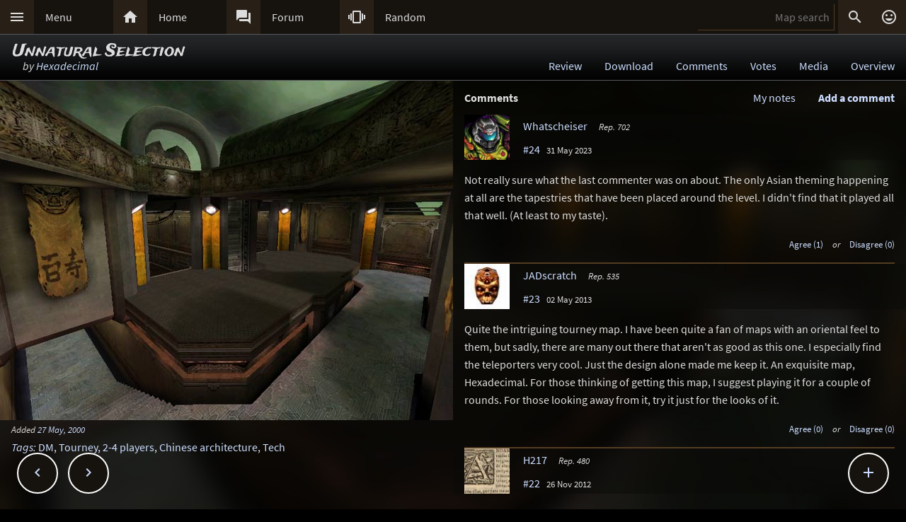

--- FILE ---
content_type: text/html; charset=UTF-8
request_url: https://lvlworld.com/comments/id:324
body_size: 12544
content:
<!DOCTYPE html> 
<html lang="en"> 
<head> 
<title>Unnatural Selection by Hexadecimal (hex3tourney1) Comments - ..::LvL - Quake 3 Arena Maps (Q3A Custom Maps)</title> 
<link rel="alternate" href="//lvlworld.com/xml/lvl.xml" type="application/rss+xml" title="..::LvL RSS">
<link rel="stylesheet" href="/rc/2403.css">
<link rel="icon" type="image/png" href="/favicon-192x192.png" sizes="192x192">
<link rel="apple-touch-icon-precomposed" href="/apple-touch-icon-precomposed.png">
<link rel="apple-touch-icon" href="/apple-touch-icon.png">
<link rel="shortcut icon" type="image/x-icon" href="/favicon.ico" sizes="32x32 24x24 16x16">
<link rel="search" type="application/opensearchdescription+xml" title="..::LvL - Q3A Map search" href="/opensearch.xml">
<link rel="manifest" href="/site.webmanifest">
<meta name="theme-color" content="#16130f">
<meta name="viewport" content="width=device-width">
<meta name="msapplication-TileColor" content="#1d1d1d">
<meta name="msapplication-TileImage" content="/mstile-144x144.png">
<meta name="mobile-web-app-capable" content="yes">
<meta property="og:title" content="Unnatural Selection by Hexadecimal (hex3tourney1) Comments">
<meta property="og:type" content="website">
<meta property="og:url" content="https://lvlworld.com/comments/id:324">
<meta property="og:image" content="https://lvlworld.com/levels/hex3tourney1/hex3tourney1lg.jpg">
<base target="_top">
</head>
<body>
<div class="contain"><div class="contain menuBar">
<div class="menuWrap" id="mMenu"><div class="menuBut"><a href="/menu">&#xE5D2;</a></div><div class="menuTxt"><a href="/menu">Menu</a></div></div><div class="menuWrap" id="mHome"><div class="menuBut"><a href="/">&#xE88A;</a></div><div class="menuTxt"><a href="/">Home</a></div></div><div class="menuWrap" id="mForum"><div class="menuBut"><a href="/forum">&#xE0BF;</a></div><div class="menuTxt"><a href="/forum">Forum</a></div></div><div class="menuWrap" id="mSurprise"><div class="menuBut"><a href="/surpriseme/comments">&#xE62D;</a></div><div class="menuTxt"><a href="/surpriseme">Random</a></div></div>
<input type="text" id="menuSearch" class="menuSearch" placeholder="Map search">
<div class="menuRight">
<div class="menuButRight" id="mSearch">&#xE8B6;</div><div class="menuButRight" id="mLogin"><a href="/login" title="Login or register">&#xE420;</a></div>
</div>
</div></div>
<div id="pTitle" class="tBar"><div class="contain"><div class="pageTitle"><div class="pageSub1">Unnatural Selection</div><div class="pageSub2"><i>by <a href="/author/Hexadecimal">Hexadecimal</a></i></div></div><div class="pageQuick"><a href="/review/id:324">Review</a><a href="/download/id:324">Download</a><a href="/comments/id:324">Comments</a><a href="/votes/id:324">Votes</a><a href="/media/id:324">Media</a><a href="/overview/id:324">Overview</a></div></div></div>
<div class="contain">
<div id="mapPromo"><a href="/shot/id:324/s:hex3tourney1"><img src="[data-uri]" data-src="/levels/hex3tourney1/hex3tourney1lg.jpg" alt="Unnatural Selection by Hexadecimal" title="Unnatural Selection by Hexadecimal"></a><div class="mapIcons"><i class="fSml">Added <a href="/timeline/2000-05-27">27 May, 2000</a></i><div><i><a href="/overview/id:324">Tags</a>:</i> <a href="/searchadvance/DM">DM</a>, <a href="/searchadvance/Tourney">Tourney</a>, <a href="/searchadvance/2-4 players">2-4 players</a>, <a href="/searchadvance/Chinese architecture">Chinese architecture</a>, <a href="/searchadvance/Tech">Tech</a></div></div></div><div id="mapMain">
<div class="mapHead">Comments<div id="commAdd">Add a comment</div><div id="myNotesLink"><a href="/note/id:324">My notes</a></div></div><div id="commPreviewWrap" class="mapComm"><div class="mapCommMem"><img src="/clr.png" data-src="/avatar/nopic.jpg" alt="avatar" /><div class="mapCommName"><b style="color:#f00">**Preview only**</b><br />Be sure to submit your comment</div></div><div id="commPreview" class="mapCommPost"></div></div><div id="commAddWrap" class="mapComm"><div><input type="text" id="postersName" name="postersName" class="cBlockInput" placeholder="Your name here" /></div><textarea id="userComment" name="userComment" placeholder="Enter your comment here"></textarea>
<div class="commRowBut"><a href="/markdown">Formatting help</a><div class="inputBut" id="commActSubmit">Submit</div><div class="inputBut" id="commActPreview">Preview</div><div class="inputBut" id="commActCancel">Cancel</div></div></div>
<div id="commAddSubmit" class="mapComm"><div class="cBlockAction commRowOp"><i>Submitting comment...</i></div></div><div class="mapComm"><div>
<div class="mapCommMem" data-id="1234"><div id="n35887" class="mapCommAnc"></div>
<a href="/member/id:1234"><img src="/clr.png" data-src="/avatar/user/1234-1649997422.jpg" alt="avatar" /></a>
<div class="mapCommName"><a href="/member/id:1234">Whatscheiser</a> <i class="mapCommUR" data-uid="1234">Rep. 702</i><br />
<a href="/comments/id:324#n35887">#24</a> &#160; <span class="fSml">31 May 2023</span></div>
<div class="mapCommOp" id="35887"></div></div></div>
<div id="p35887" class="mapCommPost">Not really sure what the last commenter was on about. The only Asian theming happening at all are the tapestries that have been placed around the level. I didn't find that it played all that well. (At least to my taste).</div>
<div id="v35887" class="mapCommVote fSml"><span class="mapCommA" id="a35887">Agree (1)</span> <i>or</i> <span class="mapCommD" id="d35887">Disagree (0)</span></div>
</div><div class="mapComm"><div>
<div class="mapCommMem" data-id="2155"><div id="n32957" class="mapCommAnc"></div>
<a href="/member/id:2155"><img src="/clr.png" data-src="/avatar/user/2155-1364347523.jpg" alt="avatar" /></a>
<div class="mapCommName"><a href="/member/id:2155">JADscratch</a> <i class="mapCommUR" data-uid="2155">Rep. 535</i><br />
<a href="/comments/id:324#n32957">#23</a> &#160; <span class="fSml">02 May 2013</span></div>
<div class="mapCommOp" id="32957"></div></div></div>
<div id="p32957" class="mapCommPost">Quite the intriguing tourney map. I have been quite a fan of maps with an oriental feel to them, but sadly, there are many out there that aren't as good as this one. I especially find the teleporters very cool. Just the design alone made me keep it. An exquisite map, Hexadecimal. For those thinking of getting this map, I suggest playing it for a couple of rounds. For those looking away from it, try it just for the looks of it.</div>
<div id="v32957" class="mapCommVote fSml"><span class="mapCommA" id="a32957">Agree (0)</span> <i>or</i> <span class="mapCommD" id="d32957">Disagree (0)</span></div>
</div><div class="mapComm"><div>
<div class="mapCommMem" data-id="1974"><div id="n32534" class="mapCommAnc"></div>
<a href="/member/id:1974"><img src="/clr.png" data-src="/avatar/user/1974-1601007749.jpg" alt="avatar" /></a>
<div class="mapCommName"><a href="/member/id:1974">H217</a> <i class="mapCommUR" data-uid="1974">Rep. 480</i><br />
<a href="/comments/id:324#n32534">#22</a> &#160; <span class="fSml">26 Nov 2012</span></div>
<div class="mapCommOp" id="32534"></div></div></div>
<div id="p32534" class="mapCommPost">Looks great</div>
<div id="v32534" class="mapCommVote fSml"><span class="mapCommA" id="a32534">Agree (0)</span> <i>or</i> <span class="mapCommD" id="d32534">Disagree (0)</span></div>
</div><div class="mapComm"><div>
<div class="mapCommUnr"><div id="n6402" class="mapCommAnc"></div>
Hexadecimal <i>unregistered</i><br />
<a href="/comments/id:324#n6402">#21</a> &#160; <span class="fSml">04 Jun 2000</span>
<div class="mapCommOp" id="6402"></div></div></div>
<div id="p6402" class="mapCommPost">Like I said, the teleporters are the key to playing this level. As for all actions being very forseeable, not only do I think that's wrong, but I dont even know how you can come to such a conclusion. It's as unpredictable as any other 1on1 level. If you choose the teleporter option everytime, yes that's predictable. But that isn't anything you are being forced to do. You do have other options. If you know your opponent thinks you always teleport, advanced strategy would be to do something else.</div>
<div id="v6402" class="mapCommVote fSml"><span class="mapCommA" id="a6402">Agree (0)</span> <i>or</i> <span class="mapCommD" id="d6402">Disagree (0)</span></div>
</div><div class="mapComm"><div>
<div class="mapCommUnr"><div id="n6359" class="mapCommAnc"></div>
rockN79 <i>unregistered</i><br />
<a href="/comments/id:324#n6359">#20</a> &#160; <span class="fSml">04 Jun 2000</span>
<div class="mapCommOp" id="6359"></div></div></div>
<div id="p6359" class="mapCommPost">I see your intention, but I disagree. The options are very limited for the player. The teleporters are the only way to change levels quickly, thus making all actions very forseeable and repetive. While I agree that this can be fun for a while, I don't see any advanced strategy in there.</div>
<div id="v6359" class="mapCommVote fSml"><span class="mapCommA" id="a6359">Agree (0)</span> <i>or</i> <span class="mapCommD" id="d6359">Disagree (0)</span></div>
</div><div class="mapComm"><div>
<div class="mapCommUnr"><div id="n6343" class="mapCommAnc"></div>
Hexadecimal <i>unregistered</i><br />
<a href="/comments/id:324#n6343">#19</a> &#160; <span class="fSml">03 Jun 2000</span>
<div class="mapCommOp" id="6343"></div></div></div>
<div id="p6343" class="mapCommPost">Hahaha, there are some really funny comments in here. I appreciate all the feedback.. positive or negative, but I think most of the negative is centering around the gameflow. This map was not saved at the last minute by adding teleporters and if you're feeling trapped when you fall down it's because you are supposed to. Higher ground is what this map is all about and the teleporters are the key to getting higher ground. I wanted this map to seem simple at 1st glance but have potential for advanced strategy when people take a look at the whole picture. Combinations of teleports can get you anywhere in the map quickly. For example... If you want the lightning gun and you've fallen down, just go through the bouncepad teleporter, continue directly through the teleporter you're facing when you come out, then jump down to it. Rocket jumping is not required. Who has the higher ground can change that quickly, and that's what I wanted.</div>
<div id="v6343" class="mapCommVote fSml"><span class="mapCommA" id="a6343">Agree (0)</span> <i>or</i> <span class="mapCommD" id="d6343">Disagree (0)</span></div>
</div><div class="mapComm"><div>
<div class="mapCommUnr"><div id="n6340" class="mapCommAnc"></div>
Steinecke <i>unregistered</i><br />
<a href="/comments/id:324#n6340">#18</a> &#160; <span class="fSml">03 Jun 2000</span>
<div class="mapCommOp" id="6340"></div></div></div>
<div id="p6340" class="mapCommPost">'Eternally In Your Mouth'? NO. I NOT RESPONSIBLE! I never ate your brain!</div>
<div id="v6340" class="mapCommVote fSml"><span class="mapCommA" id="a6340">Agree (0)</span> <i>or</i> <span class="mapCommD" id="d6340">Disagree (0)</span></div>
</div><div class="mapComm"><div>
<div class="mapCommUnr"><div id="n6308" class="mapCommAnc"></div>
Eternally In Your Mouth, <i>unregistered</i><br />
<a href="/comments/id:324#n6308">#17</a> &#160; <span class="fSml">02 Jun 2000</span>
<div class="mapCommOp" id="6308"></div></div></div>
<div id="p6308" class="mapCommPost">This map just plain sucks.  Not only did the gameplay blow,I think it left a virus on my computer.  Now, I can't even run Quake right.  I think when I put this piece of shit map into my baseq3 dir, it made my Quake III exe so freaking deathly sick that it won't even run anymore.  This map also caused a general protection fault in the following programs on my hard drive:<p><ol><li>Microsoft Actimates Barney</li></ol><ol><li>Barbie Color Photo Shop</li></ol><ol><li>Solitaire</li></ol><ol><li>Internet Explorer 3.0</li></ol><ol><li>Minesweeper</li></ol><ol><li>Windows for Workgroups</li></ol><p>Also when I placed the map into C:My DocumentsPicturesAdultXXX, all the girls in my porno pictures grew mustaches and became cross-eyed.<p>I think that maybe this wasn't such a good map.  It made me want to gnaw on my ear.</div>
<div id="v6308" class="mapCommVote fSml"><span class="mapCommA" id="a6308">Agree (0)</span> <i>or</i> <span class="mapCommD" id="d6308">Disagree (0)</span></div>
</div><div class="mapComm"><div>
<div class="mapCommUnr"><div id="n6304" class="mapCommAnc"></div>
rockN79 <i>unregistered</i><br />
<a href="/comments/id:324#n6304">#16</a> &#160; <span class="fSml">02 Jun 2000</span>
<div class="mapCommOp" id="6304"></div></div></div>
<div id="p6304" class="mapCommPost">Now this is one example of really BAD mapflow/balance. Only one and a half way to get on the upper floor? C'mon.<p>At first the "weird" jump-pad teleporter: I always thought teleporters were flow-cheaters. It seems that Hexadecimal didn't know how to lay out the map properly and had to add this jump-teleporter to save his map. <p>The "half" way: The normal teleporter does send you up, but usually, if you don't try hard, you fall back down. If he had made it somehow possible to get up in the ya-room, the map would be a LOT better.<p>This bad flow is why I found that most of the fights occured in the two corridors. Because you simply can not get on the upper floor.<p>Before somebody mentions rocket jumping: I know how to do it, I am actually pretty good at it,too, but rocket jumping should always only be an option for good players (e.g. shortcuts). The mapflow relies on rocket jumping and that's not a way a mapper should consider to build a map.<p>I always felt "trapped" when I fell down, and that is NOT a good sign.<p>I also felt, that rocket-jumping was risky, because of the small size, thus I wasn't using it that often.<p>Mainly this bad mapflow leads to a very repetive gameplay, because there are so few options for the player.<p>A 6 because of the awesome use of textures.</div>
<div id="v6304" class="mapCommVote fSml"><span class="mapCommA" id="a6304">Agree (0)</span> <i>or</i> <span class="mapCommD" id="d6304">Disagree (0)</span></div>
</div><div class="mapComm"><div>
<div class="mapCommUnr"><div id="n6190" class="mapCommAnc"></div>
Dutch <i>unregistered</i><br />
<a href="/comments/id:324#n6190">#15</a> &#160; <span class="fSml">29 May 2000</span>
<div class="mapCommOp" id="6190"></div></div></div>
<div id="p6190" class="mapCommPost">Steinecke -good one man...haha. This a nice one on one map.</div>
<div id="v6190" class="mapCommVote fSml"><span class="mapCommA" id="a6190">Agree (0)</span> <i>or</i> <span class="mapCommD" id="d6190">Disagree (0)</span></div>
</div><div class="mapComm"><div>
<div class="mapCommUnr"><div id="n6177" class="mapCommAnc"></div>
Steinecke <i>unregistered</i><br />
<a href="/comments/id:324#n6177">#14</a> &#160; <span class="fSml">29 May 2000</span>
<div class="mapCommOp" id="6177"></div></div></div>
<div id="p6177" class="mapCommPost">To 'RAFAE': In case You didn't noticed: this is a comments-page for custom Q3A-maps; it's not a forum for discussing Your private life! ;)</div>
<div id="v6177" class="mapCommVote fSml"><span class="mapCommA" id="a6177">Agree (1)</span> <i>or</i> <span class="mapCommD" id="d6177">Disagree (0)</span></div>
</div><div class="mapComm"><div>
<div class="mapCommUnr"><div id="n6145" class="mapCommAnc"></div>
Johnny Law <i>unregistered</i><br />
<a href="/comments/id:324#n6145">#13</a> &#160; <span class="fSml">28 May 2000</span>
<div class="mapCommOp" id="6145"></div></div></div>
<div id="p6145" class="mapCommPost">Interesting look... the gameplay however seems to be the same (small) pattern over and over.<p></div>
<div id="v6145" class="mapCommVote fSml"><span class="mapCommA" id="a6145">Agree (0)</span> <i>or</i> <span class="mapCommD" id="d6145">Disagree (0)</span></div>
</div><div class="mapComm"><div>
<div class="mapCommUnr"><div id="n6144" class="mapCommAnc"></div>
RAFAE <i>unregistered</i><br />
<a href="/comments/id:324#n6144">#12</a> &#160; <span class="fSml">28 May 2000</span>
<div class="mapCommOp" id="6144"></div></div></div>
<div id="p6144" class="mapCommPost">This is just a shit, Repetitive, ugly... a shit.</div>
<div id="v6144" class="mapCommVote fSml"><span class="mapCommA" id="a6144">Agree (0)</span> <i>or</i> <span class="mapCommD" id="d6144">Disagree (0)</span></div>
</div><div class="mapComm"><div>
<div class="mapCommUnr"><div id="n6141" class="mapCommAnc"></div>
Death2Uall <i>unregistered</i><br />
<a href="/comments/id:324#n6141">#11</a> &#160; <span class="fSml">28 May 2000</span>
<div class="mapCommOp" id="6141"></div></div></div>
<div id="p6141" class="mapCommPost">I'm really starting to like this map. I thought it was a bit too cramped at first but after playing a few matches, it works. Kind of reminds me of the old Q1 feel actually. I'd say it's too small for anymore than 3 players though. 2 is definitely ideal. <p>The gameplay is there (especially considering how small it is) and the looks are excellent and unique. Good work.<p>Score: 8<p>P.S. I caught Doom camping the yellow armor a couple of times. What a cheap bastard. ;)</div>
<div id="v6141" class="mapCommVote fSml"><span class="mapCommA" id="a6141">Agree (0)</span> <i>or</i> <span class="mapCommD" id="d6141">Disagree (0)</span></div>
</div><div class="mapComm"><div>
<div class="mapCommUnr"><div id="n6138" class="mapCommAnc"></div>
BigFreakinGun <i>unregistered</i><br />
<a href="/comments/id:324#n6138">#10</a> &#160; <span class="fSml">28 May 2000</span>
<div class="mapCommOp" id="6138"></div></div></div>
<div id="p6138" class="mapCommPost">This one is good. The yellow lights are different. Good layout. fast action, you are never alone for long on this map.</div>
<div id="v6138" class="mapCommVote fSml"><span class="mapCommA" id="a6138">Agree (0)</span> <i>or</i> <span class="mapCommD" id="d6138">Disagree (0)</span></div>
</div><div class="mapComm"><div>
<div class="mapCommUnr"><div id="n6121" class="mapCommAnc"></div>
Steinecke <i>unregistered</i><br />
<a href="/comments/id:324#n6121">#9</a> &#160; <span class="fSml">28 May 2000</span>
<div class="mapCommOp" id="6121"></div></div></div>
<div id="p6121" class="mapCommPost">This map is a great offer; -You should have a try! Map is nearly perfect.</div>
<div id="v6121" class="mapCommVote fSml"><span class="mapCommA" id="a6121">Agree (0)</span> <i>or</i> <span class="mapCommD" id="d6121">Disagree (1)</span></div>
</div><div class="mapComm"><div>
<div class="mapCommUnr"><div id="n6116" class="mapCommAnc"></div>
Niptlar <i>unregistered</i><br />
<a href="/comments/id:324#n6116">#8</a> &#160; <span class="fSml">27 May 2000</span>
<div class="mapCommOp" id="6116"></div></div></div>
<div id="p6116" class="mapCommPost">I like the purple / orange-yellow contrast.  It feels like the author took q3tourney2 and twisted the layout around.  The item placement is appropriate, considering there are not any better places to put the YA.<p>8</div>
<div id="v6116" class="mapCommVote fSml"><span class="mapCommA" id="a6116">Agree (0)</span> <i>or</i> <span class="mapCommD" id="d6116">Disagree (0)</span></div>
</div><div class="mapComm"><div>
<div class="mapCommUnr"><div id="n6103" class="mapCommAnc"></div>
Delitzsch <i>unregistered</i><br />
<a href="/comments/id:324#n6103">#7</a> &#160; <span class="fSml">27 May 2000</span>
<div class="mapCommOp" id="6103"></div></div></div>
<div id="p6103" class="mapCommPost">Ok level design.  Texturing is a little TOO mixed and incoherant.  Good first level.  A 5.</div>
<div id="v6103" class="mapCommVote fSml"><span class="mapCommA" id="a6103">Agree (0)</span> <i>or</i> <span class="mapCommD" id="d6103">Disagree (0)</span></div>
</div><div class="mapComm"><div>
<div class="mapCommUnr"><div id="n6101" class="mapCommAnc"></div>
Sehlio <i>unregistered</i><br />
<a href="/comments/id:324#n6101">#6</a> &#160; <span class="fSml">27 May 2000</span>
<div class="mapCommOp" id="6101"></div></div></div>
<div id="p6101" class="mapCommPost">Good bot play, great look. I liked the bounce pad teleporter but dont know if someone should respawn there, i got a couple telefrags. Also I would have liked to have another way of getting to the lg.</div>
<div id="v6101" class="mapCommVote fSml"><span class="mapCommA" id="a6101">Agree (0)</span> <i>or</i> <span class="mapCommD" id="d6101">Disagree (0)</span></div>
</div><div class="mapComm"><div>
<div class="mapCommUnr"><div id="n6096" class="mapCommAnc"></div>
Dutch <i>unregistered</i><br />
<a href="/comments/id:324#n6096">#5</a> &#160; <span class="fSml">27 May 2000</span>
<div class="mapCommOp" id="6096"></div></div></div>
<div id="p6096" class="mapCommPost">The combination of textures are very well done.Gameplay is great. I like this map very much.</div>
<div id="v6096" class="mapCommVote fSml"><span class="mapCommA" id="a6096">Agree (0)</span> <i>or</i> <span class="mapCommD" id="d6096">Disagree (0)</span></div>
</div><div class="mapComm"><div>
<div class="mapCommUnr"><div id="n6094" class="mapCommAnc"></div>
magatsu <i>unregistered</i><br />
<a href="/comments/id:324#n6094">#4</a> &#160; <span class="fSml">27 May 2000</span>
<div class="mapCommOp" id="6094"></div></div></div>
<div id="p6094" class="mapCommPost">right, typo. that's what happens after working on a senior thesis for two days straight...<p>everybody download this map now!</div>
<div id="v6094" class="mapCommVote fSml"><span class="mapCommA" id="a6094">Agree (0)</span> <i>or</i> <span class="mapCommD" id="d6094">Disagree (0)</span></div>
</div><div class="mapComm"><div>
<div class="mapCommUnr"><div id="n6087" class="mapCommAnc"></div>
huh? <i>unregistered</i><br />
<a href="/comments/id:324#n6087">#3</a> &#160; <span class="fSml">27 May 2000</span>
<div class="mapCommOp" id="6087"></div></div></div>
<div id="p6087" class="mapCommPost">magatsu: "low" framerates? I hope that was a typo. :)<p>Downloading now.</div>
<div id="v6087" class="mapCommVote fSml"><span class="mapCommA" id="a6087">Agree (0)</span> <i>or</i> <span class="mapCommD" id="d6087">Disagree (0)</span></div>
</div><div class="mapComm"><div>
<div class="mapCommUnr"><div id="n6075" class="mapCommAnc"></div>
Steinecke <i>unregistered</i><br />
<a href="/comments/id:324#n6075">#2</a> &#160; <span class="fSml">27 May 2000</span>
<div class="mapCommOp" id="6075"></div></div></div>
<div id="p6075" class="mapCommPost">Bots do excellent. Tasteful look. Furius gameplay. This is what I'd call a very good map. By the way: this map is not too dark! The second 10 comes from me.</div>
<div id="v6075" class="mapCommVote fSml"><span class="mapCommA" id="a6075">Agree (0)</span> <i>or</i> <span class="mapCommD" id="d6075">Disagree (0)</span></div>
</div><div class="mapComm"><div>
<div class="mapCommUnr"><div id="n6067" class="mapCommAnc"></div>
magatsu <i>unregistered</i><br />
<a href="/comments/id:324#n6067">#1</a> &#160; <span class="fSml">27 May 2000</span>
<div class="mapCommOp" id="6067"></div></div></div>
<div id="p6067" class="mapCommPost">fantastic choice of textures, great gameflow and low framerates.. what more can you ask for?</div>
<div id="v6067" class="mapCommVote fSml"><span class="mapCommA" id="a6067">Agree (0)</span> <i>or</i> <span class="mapCommD" id="d6067">Disagree (0)</span></div>
</div></div><div id="commCast"></div><div class="contain fixedButWrap"><div id="fixedButNext"><a href="/comments/id:325">&#xE408;</a></div><div id="fixedButPrevious"><a href="/comments/id:323">&#xE409;</a></div><div id="fixedBut"><a href="/comments/id:324">&#xE145;</a></div><div id="fixedButConsole" class="fixedButConsoleGone"><div class="butWrap"><div class="butBut"><a href="/review/id:324">&#xE8D2;</a></div><div class="butTxt"><a href="/review/id:324">Review</a></div></div><div class="butWrap"><div class="butBut"><a href="/download/id:324">&#xE2C4;</a></div><div class="butTxt"><a href="/download/id:324">Download</a></div></div><div class="butWrap"><div class="butBut"><a href="/comments/id:324">&#xE8CD;</a></div><div class="butTxt"><a href="/comments/id:324">Comments</a></div></div><div class="butWrap"><div class="butBut"><a href="/votes/id:324">&#xE8DD;</a></div><div class="butTxt"><a href="/votes/id:324">Votes</a></div></div><div class="butWrap"><div class="butBut"><a href="/overview/id:324">&#xE88F;</a></div><div class="butTxt"><a href="/overview/id:324">Overview</a></div></div><div class="butWrap"><div class="butBut"><a href="/shot/id:324">&#xE413;</a></div><div class="butTxt"><a href="/shot/id:324">Screenshot</a></div></div><div class="butWrap"><div class="butBut"><a href="/readme/id:324">&#xE241;</a></div><div class="butTxt"><a href="/readme/id:324">Readme</a></div></div><div class="butWrap"><div class="butBut"><a href="/bookmark/comments/id:324">&#xE867;</a></div><div class="butTxt"><a href="/bookmark/comments/id:324">Bookmark</a></div></div><div class="butWrap"><div class="butBut"><a href="/browse/id:324">&#xE8F3;</a></div><div class="butTxt"><a href="/browse/id:324">Browse</a></div></div></div></div></div>
<div class="bg"><img class="bgImg" src="/levels/hex3tourney1/hex3tourney1bg.jpg" alt=""></div><div id="mapPeak"><div id="mapPeakImg" class="searchImg"></div><div id="mapPeakTxt" class="searchTxt"></div></div><div id="catch" class="catchGone"></div>
<div class="contain"><div id="menuConsole"><div id="menuContain"><div class="subWrap" id="subDonate">
<div class="subBut"><a href="/donate">&#xEB3D;</a></div>
<div class="subTxt"><a href="/donate">Donate</a></div>
</div><div class="subWrap"><div class="subBut"><a href="/filter">&#xE152;</a></div><div class="subTxt"><a href="/filter">Map filter</a></div></div><div class="subWrap"><div class="subBut"><a href="/trending">&#xE80E;</a></div><div class="subTxt"><a href="/trending">Trending</a></div></div><div class="subWrap"><div class="subBut"><a href="/timeline">&#xE192;</a></div><div class="subTxt"><a href="/timeline">Timeline</a></div></div><div class="subWrap"><div class="subBut"><a href="/browse">&#xE8F3;</a></div><div class="subTxt"><a href="/browse">Browse</a></div></div><div class="subWrap"><div class="subBut"><a href="/featured">&#xE86C;</a></div><div class="subTxt"><a href="/featured">Featured</a></div></div><div class="subWrap"><div class="subBut"><a href="/popularmaps">&#xE52D;</a></div><div class="subTxt"><a href="/popularmaps">Popular</a></div></div><div class="subWrap"><div class="subBut"><a href="/topmaps">&#xE838;</a></div><div class="subTxt"><a href="/topmaps">Top Maps</a></div></div><div class="subWrap"><div class="subBut"><a href="/authors">&#xE869;</a></div><div class="subTxt"><a href="/authors">Authors</a></div></div><div class="subWrap"><div class="subBut"><a href="/titles">&#xE264;</a></div><div class="subTxt"><a href="/titles">Map title</a></div></div><div class="subWrap"><div class="subBut"><a href="/queue">&#xE03C;</a></div><div class="subTxt"><a href="/queue">Map queue</a></div></div><div class="subWrap"><div class="subBut"><a href="/mods">&#xE429;</a></div><div class="subTxt"><a href="/mods">Q3A Mods</a></div></div><div class="subWrap"><div class="subBut"><a href="/members">&#xE7FC;</a></div><div class="subTxt"><a href="/members">Members</a></div></div><div class="subWrap"><div class="subBut"><a href="/contact">&#xE0BE;</a></div><div class="subTxt"><a href="/contact">Contact</a></div></div><div class="subWrap"><div class="subBut"><a href="/menu">&#xE8DE;</a></div><div class="subTxt"><a href="/menu">Full menu</a></div></div><div class="subWrap" id="subClose"><div class="subBut"><a href="/comments/id:324">&#xE5C9;</a></div><div class="subTxt"><a href="/comments/id:324">Close</a></div></div></div></div></div>
<div id="memberConsole"><div class="contain">
<div class="memberWrap"><div class="subWrap"><div class="subBut"><a href="/login" data-act="login">&#xE8E8;</a></div>
<div class="subTxt"><a href="/login" data-act="login">Sign in</a></div>
</div><div class="subWrap">
<div class="subBut"><a href="/register" data-act="register">&#xE7FE;</a></div>
<div class="subTxt"><a href="/register" data-act="register">Sign up</a></div>
</div><div class="subWrap" id="memberClose">
<div class="subBut"><a href="#">&#xE5C9;</a></div>
<div class="subTxt"><a href="#">Close</a></div>
</div></div>
</div></div>
<div id="searchConsole"><div class="contain"><div id="searchResultWrap"><div class="subWrap" id="searchFull"><div class="subBut"><a href="/search">&#xE42A;</a></div><div class="subTxt"><a href="/search">Full search</a></div></div><div class="subWrap" id="searchClose"><div class="subBut"><a href="/comments/id:324">&#xE5C9;</a></div><div class="subTxt"><a href="/comments/id:324">Close</a></div></div>
<div id="searchResult"></div></div></div></div>
<div><div class="footWrap"></div><div class="tBar footSticky"><div class="footBlock"><div class="pageSub1"><a href="/">..::LvL</a></div><div class="pageSub2"><i><a href="/">Q3A Database</a></i></div></div></div></div>
<div id="msgWrap"><a href="/membermsgs" class="msgOpt" title="Member messages"></a><i><a href="#" id="mNClear" class="msgOpt" title="Clear messages">Clear</a></i></div>
<script>
function eStp(e){if(e){e.stopPropagation();e.preventDefault();}}
function crtEl(d){return document.createElement(d)}
// show (true) or hide (false && only if open)
function mState(id,show){
var m=document.getElementById(id);
if(show){
// if requested, always show
m.classList.remove('menuHide');
m.classList.add('menuShow');
}else{
// Only hide if shown
if (m.classList.contains('menuShow')){
m.classList.remove('menuShow');
m.classList.add('menuHide');
}}}
function catchState(show){
var c=document.getElementById('catch');
if(show){
if(! c.classList.contains('catchShow')){
c.classList.remove('catchGone');
c.classList.remove('catchHide');
c.classList.add('catchShow');
}}else{
if(c.classList.contains('catchShow')){
c.classList.remove('catchShow');
c.classList.add('catchHide');
setTimeout(function(){
this.classList.add('catchGone');
}.bind(c),210);
}}}
// always hide all menus and self
function catchClick(e){
mState('menuConsole',0);
mState('memberConsole',0);
mState('searchConsole',0);
catchState(0);
}
function searchConsoleClick(e){mState('searchConsole',0);catchState(0);}
function memberConsoleClick(e){mState('memberConsole',0);catchState(0);}
function menuConsoleClick(e){mState('menuConsole',0);catchState(0);}
function subCloseClick(e){
eStp(e);
mState('menuConsole',0);
catchState(0);
}
function memberCloseClick(e){
eStp(e);
mState('memberConsole',0);
catchState(0);
}
function searchCloseClick(e){
eStp(e);
mState('searchConsole',0);
catchState(0);
}
function searchFullClick(e){
eStp(e);
mState('searchConsole',0);
catchState(0);
var s=document.getElementById('menuSearch');
location=(s.value)?'/search/'+ encodeURIComponent(s.value):'/search'; 
}
function menuClick(e){
eStp(e);
// current state is needed
var m=document.getElementById('menuConsole');
if(m.classList.contains('menuShow')){mState('menuConsole',0);catchState(0);}
else{mState('memberConsole',0);mState('searchConsole',0);mState('menuConsole',1);catchState(1);}
}
function memberClick(e){
eStp(e);
// current state is needed
var m=document.getElementById('memberConsole');
if(m.classList.contains('menuShow')){mState('memberConsole',0);catchState(0);} 
else {mState('menuConsole',0);mState('searchConsole',0);mState('memberConsole',1);catchState(1);}
}
function fixedButClick(e){
eStp(e);
// current state required
var b=document.getElementById('fixedBut');
var m=document.getElementById('fixedButConsole');
if(m.classList.contains('fixedButConsoleGone')){
m.classList.remove('fixedButConsoleGone');
m.classList.add('fixedButConsoleShow');
b.classList.add('fixedButOpen');
}else{
b.classList.remove('fixedButOpen');
m.classList.remove('fixedButConsoleShow');
m.classList.add('fixedButConsoleHide');
setTimeout(function(){
this.classList.remove('fixedButConsoleHide');
this.classList.add('fixedButConsoleGone');
}.bind(m),210);
}}
function confirmJson(str){
var j=null;
if(str){
try{j=JSON.parse(str);} 
catch(e){j=null;}
}
return j;
}
function safeTxt(str){
var p=crtEl("p");
p.appendChild(document.createTextNode(str));
return p.innerHTML;
}
function uriSafe(s){
if(s){
s=s.replace(/%/g,'%25');
s=s.replace(/#/g,'%23');
s=s.replace(/&/g,'%26');
s=s.replace(/\+/g,'%2B');
s=s.replace(/=/g,'%3D');
}
return s;
}
function mapSearchResult(r){
var h='<div class="searchEmpty">No results</div>';
if(r){
var raw=confirmJson(r);
if(raw!=null){
var a,t,i,max=raw.length;
h="";
for(i=0;i<max;i++){
a=safeTxt(raw[i].author);
t=safeTxt(raw[i].title);
h+='<div class="searchWrap"><div class="searchImg"><a href="/media/id:'+ raw[i].id +'"><img src="/levels/'+ raw[i].fileName +'/'+ raw[i].fileName +'sm.jpg" srcset="/levels/'+ raw[i].fileName +'/'+ raw[i].fileName +'320x240.jpg 2x" alt="'+ t +' by '+ a +'" title="'+ t +' by '+ a +'" /></a></div><div class="searchTxt"><a href="/review/id:'+ raw[i].id +'">'+ safeTxt(raw[i].title) +'</a><br /><i>by</i> <a href="/author/'+ encodeURIComponent(raw[i].author) +'">'+ a +'</a></div></div>';
}}}
document.getElementById('searchResult').innerHTML=h;
}
function mapSearch(e){
if(this.value){
var f=new FormData();
f.append('q',this.value);
ajax(mapSearchResult,'/reworkSearch',false,f);
mState('searchConsole',1);
mState('menuConsole',0);
mState('memberConsole',0);
catchState(1);
}else{
mState('searchConsole',0);
catchState(0);
}}
function ajax(callFunc,url,id,postData){
var http=(window.XMLHttpRequest)?new XMLHttpRequest():false;
if(! http){return false;}
http.onreadystatechange=function(){
if(http.readyState==4){if(callFunc){if(id){callFunc(id,((http.status==200)?http.responseText:null));
}else{callFunc((http.status==200)?http.responseText:null);}
}}}
if(postData){http.open('POST',url,true);http.send(postData);} 
else{http.open('GET',url,true);http.send(null);}
}
function navGroupIn(n,v){
var i=crtEl("input");
i.setAttribute("type","hidden");
i.setAttribute("name",n);
i.setAttribute("value",v);
return i;
}
function navGroup(e){
eStp(e);
var g=this.textContent.split(" ");
var b=document.querySelector(".bgImg");
var f=crtEl("form");
f.setAttribute("method","post");
f.setAttribute("action","/group");
f.appendChild(navGroupIn("m",g[3]));
f.appendChild(navGroupIn("l",location));
f.appendChild(navGroupIn("b",b.src));
f.appendChild(navGroupIn("t","Unnatural Selection"));
f.appendChild(navGroupIn("s","by <a href=\"/author/Hexadecimal\">Hexadecimal</a>"));document.body.appendChild(f);
f.submit();
}
function commAddToggle(e){
eStp(e);
var a=document.getElementById("commAdd");
var w=document.getElementById("commAddWrap");
var pw=document.getElementById("commPreviewWrap");
var p=document.getElementById("commPreview");
if(w.style.display=="block"){
// hide
w.style.display="none";
pw.style.display="none";
p.textContent="";
a.textContent="Add a comment";
if(typeof lvlMsg!=="undefined"){lvlMsg.clear();}
}else{
// show
w.style.display="block";
a.textContent="Cancel comment";
}}
function cPreviewResult(str){
var c=null;
if(str){var r=confirmJson(str);c=((! r)||(! r.data))?"Invalid data returned, please try to preview again.<p>If you have taken a long time to make this post it is possible the security token has expired. Copy your post, reload the page and try again.</p>":r.data;}
var i,a,p=document.getElementById("commPreview");
p.innerHTML=c;
document.getElementById("commPreviewWrap").scrollIntoView();window.scrollBy(0,-48);
a=p.querySelectorAll("a");
for(i=0;i<a.length;i++){
if(((a[i].href.indexOf("lvlworld.com/")>0)||(a[i].href.indexOf("/")==0))&&(a[i].href.indexOf("/id:")>0)){
if(/review|comments|votes|overview|download|media|video|panorama|readme/.test(a[i].href)){
a[i].addEventListener("mouseover",lvlPeak.show,false);
a[i].addEventListener("mouseout",lvlPeak.hide,false);
}}}}
function cPreview(e){
eStp(e);
var c=document.getElementById("userComment").value.trim();
var w=document.getElementById("commPreviewWrap");
var p=document.getElementById("commPreview");
if(typeof lvlMsg!=="undefined"){lvlMsg.clear();}
p.textContent="Loading preview...";
if(w){w.style.display = "block"}
if(c){
var f=new FormData();
f.append("c",c);
f.append("d","324");
f.append("s","fb592b1231d750c6baec793fac094e7f");
f.append("h","dad7bd3b24d05fec4c6f99a24a9db9f7");
ajax(cPreviewResult,"/commentPreview",false,f);	
}else{
p.textContent="Nothing to preview yet.";	
}}
function cSubmitResult(str){
var c=null;
if(str){
var r=confirmJson(str);
var m=null;
if(! r){
m="Invalid data returned. Please try again.";
}else if(r.error){
m=r.errorMsg;
}
if(m){
alert(m);
var w=document.getElementById("commPreviewWrap");
var b=document.getElementById("commAdd");
var a=document.getElementById("commAddWrap");
var s=document.getElementById("commAddSubmit");
w.style.display="block";
a.style.display="block";
b.style.display="block";
s.style.display="none";
return;
}
// comment posted
location.assign("/comments/id:324#n"+ r.commentId);
location.reload();
}}
function cSubmit(e){
eStp(e);
var c=document.getElementById("userComment").value.trim();
if(c){
var w=document.getElementById("commPreviewWrap");
var b=document.getElementById("commAdd");
var a=document.getElementById("commAddWrap");
var s=document.getElementById("commAddSubmit");
var n=document.getElementById("postersName").value;w.style.display="none";
a.style.display="none";
b.style.display="none";
s.style.display="block";
var f=new FormData();
f.append("c",c);
f.append("d","324");
f.append("s","fb592b1231d750c6baec793fac094e7f");
f.append("h","dad7bd3b24d05fec4c6f99a24a9db9f7");
if (typeof lvlMsg!=="undefined"){
f.append("m",(((lvlMsg.mList)&&(lvlMsg.mList.length))?JSON.stringify(lvlMsg.mList):""));
}
f.append("n",n);ajax(cSubmitResult,"/commentSubmit",false,f);
}}
function htmlMe(tag,obj){
var tPre,t,tPost,tStart=0;
if(typeof obj=="string")obj=document.getElementById(obj);
if(obj.setSelectionRange){
// Mozilla browsers
tStart=obj.selectionStart+0;
tPre=obj.value.substr(0,tStart);
t=obj.value.substr(obj.selectionStart,obj.selectionEnd - obj.selectionStart);
tPost=obj.value.substr(obj.selectionEnd);
// update ...
obj.value=tPre+"[?"+tag+"?]"+t+"[?/"+tag+"?]"+tPost;
}else{
// ie style
t=document.selection.createRange().text;
if(t!=""){
tPost="[?"+tag+"?]"+t+"[?/"+tag+"?]";
document.selection.createRange().text=tPost;
}else{
alert("Problem:\nSelect some text that you have typed first\nor you are using a unsupported browser.");
return false;
}}}
function cOpBold(e){eStp(e);htmlMe("Bold",document.getElementById("userComment"));}
function cOpItalics(e){eStp(e);htmlMe("Italics",document.getElementById("userComment"));}
function cOpQuote(e){eStp(e);htmlMe("Quote",document.getElementById("userComment"));}
function cOpSmall(e){eStp(e);htmlMe("sml",document.getElementById("userComment"));}
function commVote(e){
eStp(e);
location="/commentVoteUnr/comments/id:324";
}
var sPromo={fixed:false,divImg:null,divMain:null,
set:function(noScroll){
if((noScroll)&&(!this.fixed)){
this.divMain.classList.add("mapMainNoScroll");this.divImg.classList.add("mapPromoNoScroll");this.fixed=true;
}else if((!noScroll)&&(this.fixed)){
this.divMain.classList.remove("mapMainNoScroll");this.divImg.classList.remove("mapPromoNoScroll");this.fixed=false;
}}};
var lStg=null;
var lvlPeak={id:0,pm:null,pi:null,pt:null,px:0,py:0,ch:{},
result:function(str){
var data=confirmJson(str);
if((!data)||(data.error)||(data.id!=lvlPeak.id)){return;}
lvlPeak.render(data);
lvlPeak.ch[lvlPeak.id]=data;
},
render:function(data){
var im=crtEl("img"),i=crtEl("i");
im.src="/levels/"+data.fName+"/"+data.fName+"sm.jpg";
im.setAttribute("srcset","/levels/"+data.fName+"/"+data.fName+"320x240.jpg 2x");
lvlPeak.pi.appendChild(im);
lvlPeak.pt.appendChild(document.createTextNode(data.title));
lvlPeak.pt.appendChild(crtEl("br"));
i.textContent="by";
lvlPeak.pt.appendChild(i);
lvlPeak.pt.appendChild(document.createTextNode(" "+data.author));
lvlPeak.pm.style.top=lvlPeak.py+"px";
lvlPeak.pm.style.left=lvlPeak.px+"px";
lvlPeak.pm.style.display="block";
},
show:function(e){
var bR=document.body.getBoundingClientRect(),eR=this.getBoundingClientRect();
lvlPeak.px=eR.left;
lvlPeak.py=(eR.top - bR.top - 108);
lvlPeak.id=this.href.split(/\/id:|#/)[1];
if(lvlPeak.ch[lvlPeak.id]){lvlPeak.render(lvlPeak.ch[lvlPeak.id]);
}else{ajax(lvlPeak.result,"/peak/id:"+lvlPeak.id);}
},
hide:function(e){
lvlPeak.pm.style.display="none";
lvlPeak.pi.textContent="";
lvlPeak.pt.textContent="";
lvlPeak.id=0;
},
init:function(){
this.pm=document.getElementById("mapPeak");
this.pi=document.getElementById("mapPeakImg");
this.pt=document.getElementById("mapPeakTxt");
var d,pl,pd=document.querySelectorAll("div.mapCommPost,div.mapReviewBody,div.blk50");
for(pl=0;pl<pd.length;pl++){
d=pd[pl].querySelectorAll("a");
for(pi=0;pi<d.length;pi++){
if(((d[pi].href.indexOf("lvlworld.com/")>0)||(d[pi].href.indexOf("/")==0))&&(d[pi].href.indexOf("/id:")>0)){
if(/review|comments|votes|overview|download|media|video|panorama|readme|markup/.test(d[pi].href)){
d[pi].addEventListener("mouseover",lvlPeak.show,false);
d[pi].addEventListener("mouseout",lvlPeak.hide,false);
}}}}}}
var lvlMap={
mComment:null,mSearch:null,mResult:null,wrap:null,bg:null,
cancel:function(e){
eStp(e);
lvlMap.wrap.parentNode.removeChild(lvlMap.wrap);
lvlMap.bg.removeEventListener("click",lvlMap.cancel,false);
lvlMap.bg.style.zIndex="-999";
lvlPeak.hide(e);
lvlMap.mComment.scrollIntoView();
if(location.toString().indexOf("/comments")){window.scrollBy(0,-96);}
lvlMap.mComment.focus();
},
insert:function(e){
eStp(e);
lvlMap.mComment.value+=" [?Map "+this.getAttribute("data")+"?]"+this.textContent+"[?/Map?]";
lvlMap.cancel(e);
},
result:function(str){
var r=confirmJson(str);
lvlPeak.hide();
if((! r)||(r.error)){
lvlMap.mResult.textContent="\xA0";
return;
}
var a,u,l,i,max=(r.length<16)?r.length:16;
u=crtEl("ul");
for(i=0;i<max;i++){
l=crtEl("li");
a=crtEl("a");
a.href="/review/id:"+r[i].id;
a.setAttribute("data",r[i].id);
a.addEventListener("mouseover",lvlPeak.show,false);
a.addEventListener("mouseout",lvlPeak.hide,false);
a.addEventListener("click",lvlMap.insert,false);
a.textContent = r[i].title+" by "+r[i].author;
l.appendChild(a);
u.appendChild(l);
}
lvlMap.mResult.textContent="";
lvlMap.mResult.appendChild(u);
},
search:function(e){
if(this.value){
var f=new FormData();
f.append("q",this.value);
ajax(lvlMap.result,"/reworkSearch",false,f);
}else{
lvlPeak.hide();
lvlMap.mResult.textContent="\xA0";
}},
show:function(e){
eStp(e);
var bc,bt,bm,ma,mc,md;
lvlMap.bg=document.querySelector(".bg");
lvlMap.bg.style.zIndex="3";
lvlMap.bg.addEventListener("click",lvlMap.cancel,false);
lvlMap.wrap=crtEl("div");
lvlMap.wrap.id="lvlWrap";
lvlMap.wrap.classList.add("centerBlock");
lvlMap.wrap.addEventListener("click",lvlMap.cancel,false);
bc=crtEl("div");
bc.classList.add("cBlock");
bc.classList.add("bxShadow");
bc.addEventListener("click",eStp,false);
bt=crtEl("div");
bt.classList.add("cBlockTitle");
bt.textContent="Map Search";
bm=crtEl("div");
bm.classList.add("cBlockBody");
lvlMap.mSearch=crtEl("input");
lvlMap.mSearch.type="text";
lvlMap.mSearch.classList.add("cBlockInput");
lvlMap.mSearch.setAttribute("placeholder","Map or author name");
lvlMap.mSearch.addEventListener("keyup",lvlMap.search,false);
lvlMap.mResult=crtEl("div");
lvlMap.mResult.textContent="\xA0";
ma=crtEl("div");
ma.classList.add("cBlockAction");
mc=document.createTextNode("\xA0");
md=crtEl("span");
md.classList.add("inputBut");
md.textContent="Cancel";
md.addEventListener("click",lvlMap.cancel,false);
ma.appendChild(mc);
ma.appendChild(md);
bm.appendChild(lvlMap.mSearch);
bm.appendChild(lvlMap.mResult);
bm.appendChild(ma);
bc.appendChild(bt);
bc.appendChild(bm);
lvlMap.wrap.appendChild(bc);
document.body.appendChild(lvlMap.wrap);
window.scrollTo(0,0);
lvlMap.mSearch.focus();
},
init:function(commentId){
lvlMap.mComment=document.getElementById(commentId);
}};
var lvlImg={cBox:null,bg:null,wrap:null,imgUrl:null,
cancel:function(e){
eStp(e);
lvlImg.wrap.parentNode.removeChild(lvlImg.wrap);
lvlImg.bg.removeEventListener("click",lvlImg.cancel,false);
lvlImg.bg.style.zIndex="-999";
lvlImg.cBox.scrollIntoView();
if(location.toString().indexOf("/comments")){window.scrollBy(0,-96);}
lvlImg.cBox.focus();
},
insert:function(e){
eStp(e);
if(lvlImg.imgUrl.value){lvlImg.cBox.value+="[?Img?]"+lvlImg.imgUrl.value+"[?/Img?]";}
lvlImg.cancel();
},
show:function(e){
eStp(e);
var bc,bt,bm,bs,aw,aa,ac;
lvlImg.bg.style.zIndex="3";
lvlImg.bg.addEventListener("click",lvlImg.cancel,false);
lvlImg.wrap=crtEl("div");
lvlImg.wrap.id="lvlWrap";
lvlImg.wrap.classList.add("centerBlock");
lvlImg.wrap.addEventListener("click",lvlImg.cancel,false);
bc=crtEl("div");
bc.classList.add("cBlock")
bc.classList.add("bxShadow");
bc.addEventListener("click",eStp,false);
bt=crtEl("div");
bt.classList.add("cBlockTitle");
bt.textContent="Insert an image";
bm=crtEl("div");
bm.classList.add("cBlockBody");
lvlImg.imgUrl=crtEl("input");
lvlImg.imgUrl.type="text";
lvlImg.imgUrl.classList.add("cBlockInput");
lvlImg.imgUrl.setAttribute("placeholder","Website address of image");
bs=crtEl("div");
bs.textContent="\xA0";
aw=crtEl("div");
aw.classList.add("cBlockAction");
aa=crtEl("span");
aa.classList.add("inputBut");
aa.textContent="Insert";
aa.addEventListener("click",lvlImg.insert,false);
ac=crtEl("a");
ac.href="#";
ac.textContent="Cancel";
ac.addEventListener("click",lvlImg.cancel,false);
aw.appendChild(ac);
aw.appendChild(aa);
bm.appendChild(lvlImg.imgUrl);
bm.appendChild(bs);
bm.appendChild(aw);
bc.appendChild(bt);
bc.appendChild(bm);
lvlImg.wrap.appendChild(bc);
document.body.appendChild(lvlImg.wrap);
window.scrollTo(0,0);
lvlImg.imgUrl.focus();
},
init:function(cBox){
lvlImg.bg=document.querySelector(".bg");
lvlImg.cBox=document.getElementById(cBox);
}};
var bgInfo={box:null,delay:null,shown:false,pos:null,
hide:function(){
clearTimeout(bgInfo.delay);
bgInfo.delay=null;
bgInfo.box.style.display="none";
bgInfo.shown=false;
},
show:function(){
if(bgInfo.delay){
clearTimeout(bgInfo.delay);
bgInfo.delay=null;
}
if(bgInfo.box){
bgInfo.box.style.top=bgInfo.pos.y+"px";
if((bgInfo.pos.x+320)>bgInfo.pos.width){
bgInfo.box.style.removeProperty("left");
bgInfo.box.style.right=(bgInfo.pos.width-bgInfo.pos.x)+"px";
}else{
bgInfo.box.style.removeProperty("right");
bgInfo.box.style.left=bgInfo.pos.x+"px";
}
bgInfo.box.style.display="block";
bgInfo.shown=true;
bgInfo.delay=setTimeout(bgInfo.hide,4000);
}},
result:function(str){
var r=confirmJson(str);
if((r)&&(r.success)){
var h=crtEl("div"),t=crtEl("div"),a=crtEl("a");
bgInfo.box=crtEl("div");
bgInfo.box.classList.add("dynList","bxShadow");
h.classList.add("dynItem");
t.classList.add("dynItem");
h.textContent="Background:";
a.textContent=r.data.title+" by "+r.data.author;
a.setAttribute("href","/review/id:"+r.data.id);
t.appendChild(a);
bgInfo.box.appendChild(h);
bgInfo.box.appendChild(t);
document.body.appendChild(bgInfo.box);
bgInfo.show();
}},
get:function(){
var d=document.querySelector(".bgImg");
if((d)&&(d.src)){
var f=new FormData();
f.append("q",d.src);
ajax(bgInfo.result,'/bgimgquery',false,f);
}},
click:function(e){
var t=e.target;
if(e.type!="click"){
return e;
}
if(bgInfo.shown){
bgInfo.hide();
return e;
}
if((t.classList=="bgImg")||(t.nodeName=="BODY")){
eStp(e);
var b=document.body.getBoundingClientRect();
bgInfo.pos={x:e.pageX,y:e.pageY,width:b.width};
if(bgInfo.box){
bgInfo.show();
}else{
bgInfo.get();
}}else{
return e;
}}};
var Ref={
bg:null,
pg:null,
action:function(e){
eStp(e);
var x,r=this.getAttribute("data-act");
if(!Ref.bg){
x=document.querySelector(".bgImg");
Ref.bg=x.src.substring(x.src.indexOf("/levels/") +8,x.src.lastIndexOf("/"));
}
if(!Ref.pg){Ref.pg=location.pathname;}
var f=crtEl("form"),h=crtEl("input");
f.action="/"+r;
f.method="post";
h.type="hidden";
h.name="ref";
h.value=JSON.stringify({bg:Ref.bg,pg:Ref.pg});
f.appendChild(h);
document.body.appendChild(f);
f.submit();
}}
function imCh(e,s){
var t=new Image();
t.decoding="async";t.src=s;
t.onerror=function(){e.classList.add("imgSoft");e.src="/img/404.png";e.title="404 on the image.";};
t.onload=function(){e.classList.add("imgSoft");e.src=s;t=null;}
}
window.onload=function(){
var a={'catch':catchClick,'memberConsole':memberConsoleClick,'menuConsole':menuConsoleClick,'subClose':subCloseClick,'memberClose':memberCloseClick,'mMenu':menuClick,'mLogin':memberClick,'searchConsole':searchConsoleClick,'searchClose':searchCloseClick,'searchFull':searchFullClick,'mSearch':searchFullClick,'fixedBut':fixedButClick};
var d;
for(var id in a){
d=document.getElementById(id);
if(d){
d.addEventListener('click',a[id],false);
}}
d=document.getElementById('menuSearch');
if(d){
d.addEventListener('keyup',mapSearch,false);
d.addEventListener('focus',mapSearch,false);
}
var cAct={commAdd:commAddToggle,commActPreview:cPreview,commActCancel:commAddToggle,commActSubmit:cSubmit,commOpBold:cOpBold,commOpItalics:cOpItalics,commOpQuote:cOpQuote,commOpMap:lvlMap.show,commOpImg:lvlImg.show,commOpSmall:cOpSmall};
lvlMap.init("userComment");
lvlImg.init("userComment");
for(var id in cAct){d=document.getElementById(id);if(d){d.addEventListener("click",cAct[id],false)}}
var tm=document.querySelectorAll(".mapCommA,.mapCommD");
if(tm){
var ti,tmax=tm.length;
for(ti=0;ti<tmax;ti++){tm[ti].addEventListener("click",commVote,false);}
}
tm=document.querySelectorAll("a[data-op]");
if(tm){
tmax=tm.length;
for(ti=0;ti<tmax;ti++){tm[ti].addEventListener("click",commAct,false);}
}d=document.getElementById("mapPromo");
var dm=document.getElementById("mapMain");
if((d)&&(dm)){sPromo.divImg=d;sPromo.divMain=dm;window.addEventListener("scroll",function(){sPromo.set((window.scrollY>65));},false);}
if(location.hash){sPromo.set((window.scrollY>65));}
lvlPeak.init();
// load the images
var a=document.getElementsByTagName("img");
var i,max=a.length;
for(i=0;i<max;i++){if(a[i].getAttribute("data-src")){imCh(a[i],a[i].getAttribute("data-src"));}}
// check for a group
d=document.getElementById("jGroup");
if(d){d.addEventListener("click",navGroup,false);}
d=document.querySelectorAll("a[data-act]");
if(d){
max=d.length;
for(i=0;i<max;i++){d[i].addEventListener("click",Ref.action,false);}
}
document.body.addEventListener("click",bgInfo.click,false);
}
</script>
</body>
</html>
